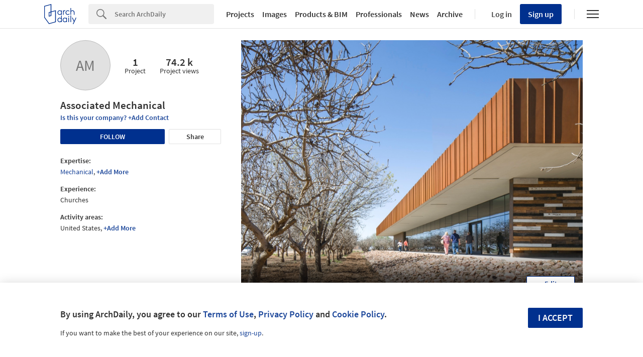

--- FILE ---
content_type: text/javascript;charset=utf-8
request_url: https://id.cxense.com/public/user/id?json=%7B%22identities%22%3A%5B%7B%22type%22%3A%22ckp%22%2C%22id%22%3A%22mky6mzzrhfueteo1%22%7D%2C%7B%22type%22%3A%22lst%22%2C%22id%22%3A%221submj9g8p6fvw0fwt23x1zns%22%7D%2C%7B%22type%22%3A%22cst%22%2C%22id%22%3A%221submj9g8p6fvw0fwt23x1zns%22%7D%5D%7D&callback=cXJsonpCB1
body_size: 189
content:
/**/
cXJsonpCB1({"httpStatus":200,"response":{"userId":"cx:2olhddivy3tvb51yp07co5op3:2wq4n0ftuonol","newUser":true}})

--- FILE ---
content_type: application/javascript
request_url: https://assets.adsttc.com/nrd-251/experts-fb1e69eb83dedd83f4fac6ce0705e0433f17aafbcebb923e6e993be72b94ccfc.js
body_size: 5291
content:
function expertsListing(){function e(){var e=document.getElementById("js-experts-offices-swiper");new Swiper(e,{slidesPerView:5,spaceBetween:24,freeMode:!0,navigation:{nextEl:".experts__swiper-arrow--right",prevEl:".experts__swiper-arrow--left"},breakpoints:{767:{slidesPerView:3,spaceBetween:8}},lazy:{enabled:!0,loadPrevNext:!0,loadOnTransitionStart:!0}})}function t(){var e=document.getElementById("js-experts-similar-swiper");new Swiper(e,{slidesPerView:3,slidesPerGroup:3,spaceBetween:40,navigation:!1,breakpoints:{1024:{spaceBetween:20},767:{spaceBetween:20,slidesPerView:"auto",slidesPerGroup:1,freeMode:!0}},lazy:{enabled:!0,loadPrevNext:!0,loadOnTransitionStart:!0}})}function r(){var e=document.querySelector("#js-experts-name").textContent,t=document.querySelector("#js-experts-avatar-name"),r=e.split(" ");3<=r.length&&r.splice(2,r.length);for(var n=0;n<r.length;n++)r[n]=r[n].charAt(0).toUpperCase();t.innerHTML=r.join("")}function n(){localStorage.setItem("expert-form-data",JSON.stringify(m))}function a(e,t,r){function n(e){return/^(([^<>()[\]\\.,;:\s@\"]+(\.[^<>()[\]\\.,;:\s@\"]+)*)|(\".+\"))@((\[[0-9]{1,3}\.[0-9]{1,3}\.[0-9]{1,3}\.[0-9]{1,3}\])|(([a-zA-Z\-0-9]+\.)+[a-zA-Z]{2,}))$/.test(e)}function a(){return t.classList.add("kth-input-val--true"),t.classList.remove("kth-input-val--false"),r.classList.add("afd-hide"),o&&e.checked&&(m[e.name]=e.value),o||(m[e.name]=e.value),!0}function s(){return t.classList.remove("kth-input-val--true"),t.classList.add("kth-input-val--false"),r.classList.remove("afd-hide"),!1}var i=new FormData(document.querySelector("#js-expert-contact form")),o="radio"===e.getAttribute("type"),c="js-expert-contact-message"===e.getAttribute("id"),d="js-expert-contact-name"===e.getAttribute("id"),l="js-expert-contact-email"===e.getAttribute("id");o&&(u.radio=i.has("contact_form[discipline]")?a():s()),c&&(u.message=""==e.value?s():a()),d&&(u.name=""==e.value?s():a()),l&&(u.email=n(e.value)?a():s())}function s(){var e=document.querySelector(".new_expert"),t=document.querySelector("#js-expert-contact"),r=(document.querySelector(".experts__contact-success"),document.querySelector(".experts__contact-error"),document.querySelector(".experts__contact-loader"));d.forEach(function(e){var t=e.closest(".afd-textfield").querySelector(".js-icon-hint"),r=e.closest(".afd-textfield").querySelector(".js-text-hint");e.addEventListener("blur",function(){a(e,t,r)}),e.addEventListener("change",function(){t.classList.add("kth-input-val--true"),t.classList.remove("kth-input-val--false"),r.classList.add("afd-hide")}),a(e,t,r)}),u.radio&&u.message&&u.name&&u.email&&(t.classList.add("afd-hide"),r.classList.remove("afd-hide"),n(),executeRecaptcha(e))}function i(){if("expert-form-data"in localStorage){var r=JSON.parse(localStorage.getItem("expert-form-data"));d.forEach(function(t){Object.keys(r).forEach(function(e){"radio"===t.getAttribute("type")&&t.value===r[e]&&t.setAttribute("checked",!0),"contact_form[message]"!==t.name&&"radio"!==t.getAttribute("type")&&t.name===e&&(t.value=r[e])})})}}function o(){var e=document.getElementById("js-experts-contact-btn");e&&e.addEventListener("click",function(e){e.preventDefault(),s()})}function c(){document.querySelectorAll(".experts__address-country").forEach(function(r){r.addEventListener("click",function(){var e=r.closest(".experts__address-big-container").querySelector(".open");e.classList.add("closed"),e.classList.remove("open");var t=r.closest(".experts__address-container");t.classList.remove("closed"),t.classList.add("open")})})}var u={radio:!1,message:!1,name:!1,email:!1},d=document.querySelectorAll(".js-expert-input"),m={};("offices"===entities.entity()||entities.expertIsPremium())&&(i(),o()),entities.experts&&(t(),e(),entities.expertIsPremium()?c():r(),Nimrod.site)}function initInviteModal(e,t){var r=e.querySelector(".js-office-name"),n=new URL(window.location.href).searchParams.get("office_name");if(!window.location.search.includes("from_email"))return!1;n&&r&&(r.textContent=n.replace(/['"]+/g,"")+" "),AFD.modals.open(t)}function removeExpertiseLinksOutsideUSMarket(){if("us"!=Nimrod.site){var e=document.querySelectorAll(".expert-spec__name");e&&e.forEach(function(e){e.parentNode.innerHTML=e.innerText})}}function sendContactForm(){var e=$(".new_expert"),t=document.querySelector(".js-expert-message"),r=document.querySelector(".experts__contact-error"),n=document.querySelector(".js-experts-contact-unauthorized"),a=document.querySelector(".experts__contact-loader"),s=document.querySelector("#js-expert-contact");return $.ajax({url:e.attr("action"),type:"POST",data:e.serialize(),success:function(){a.classList.add("afd-hide"),t.classList.remove("afd-hide"),window.adInsights&&window.adInsights.e("professionals","sent","contact-form")},error:function(e){401===e.status?(a.classList.add("afd-hide"),n.classList.remove("afd-hide")):(a.classList.add("afd-hide"),r.classList.remove("afd-hide"),s.classList.remove("afd-hide"))}}),!1}document.addEventListener("DOMContentLoaded",function(){if(document.querySelector(".experts__contact")&&initRecaptcha(null,null,sendContactForm),expertsListing(),removeExpertiseLinksOutsideUSMarket(),entities.experts){var e=document.getElementById("js-invite-modal");if(entities.expertIsPremium()){var t=document.getElementById("expert_who"),r=document.getElementById("expert_skills");t&&truncateTextWithReadMoreBtn(t,470),r&&truncateTextWithReadMoreBtn(r,180)}e&&initInviteModal(e,"#js-invite-modal")}});

--- FILE ---
content_type: text/javascript;charset=utf-8
request_url: https://p1cluster.cxense.com/p1.js
body_size: 100
content:
cX.library.onP1('1submj9g8p6fvw0fwt23x1zns');
